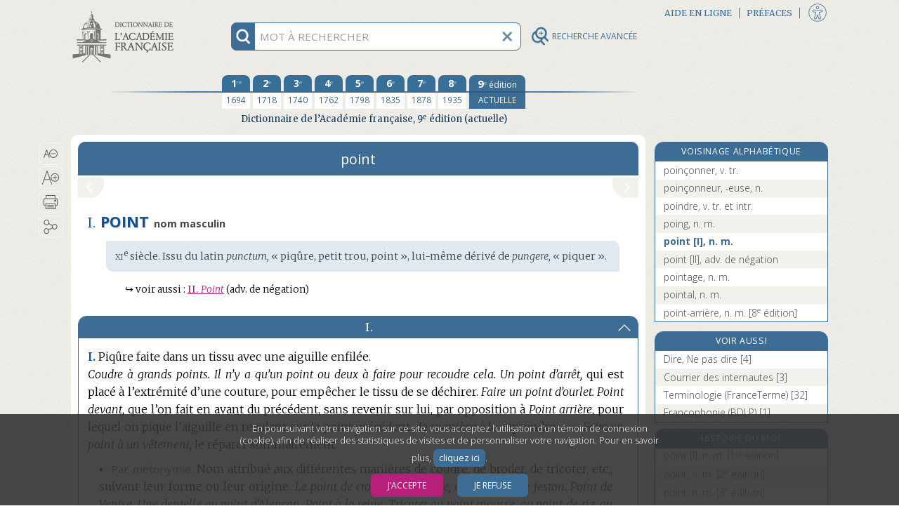

--- FILE ---
content_type: text/css
request_url: https://www.dictionnaire-academie.fr/css/stylesAF.css
body_size: 30135
content:
/* Styles Dictionnaire de l'Académie pour mise en pages HTML. */
/* Laurent Catach, 2017-2018 + Diagonal */
/*  Repris oct. 2019 pour v2 (DAF1-DAF9). */

BODY {}

a:any-link {
    /* Changement Daniel */
    /* text-decoration: none; */
    cursor: auto;
}

/* Ajout Daniel */
a:focus {
    color: #B7207A;
    outline: #B7207A solid 1px;
}

/* Ajout Daniel */
focus {
    color: #B7207A;
    outline: #B7207A solid 1px;
}

.sectionToggle {
    margin: 0px;
    padding: 0px;
}

.titreBlocSection {
    margin-top: 10pt;
    margin-left: 10pt;
    margin-right: 15pt;
}

.fa-info-circle:before {
    content: "\f05a";
}


.s_Article {
    font-family: 'Merriweather', 'Georgia', serif;
    font-weight: 300;
    clear: both;
    text-align: justify;
    padding-top: 8pt;
    background-color: white;
}

.s_cat {
    font-family: 'Open Sans', sans-serif;
    font-weight: 700;
    font-style: normal;
    font-variant: normal;
    color: #464646;
}

.s_ConjPlur {
    font-family: 'Merriweather', 'Georgia', serif;
    font-style: normal;
    font-weight: 300;
}

.s_Def {
    font-style: normal;
    font-weight: 300;
    color: black;
    font-variant: normal;
}

/* ------ Divisions : */
.s_DivRom .s_DivNum {
    padding-right: 0;
}

.s_DivNum {
    margin-top: 10pt;
    margin-bottom: 13pt;
    margin-left: 18pt;
    padding-right: 12pt;
    clear: both;
    text-indent: 0;
}

.s_DivNum .s_DivPar {
    padding-right: 0;
}

.s_DivPar .s_DivPar {
    margin-left: 0;
    padding-right: 0;
}

.s_Article8 .s_DivPar {
    margin-left: 0;
    /*  ajout v2 */
}

.s_DivPar {
    margin-top: 8pt;
    margin-bottom: 8pt;
    margin-left: 12pt;
    padding-right: 12pt;
    text-indent: 0;
}

.s_DivPar2 {
    margin-top: 10pt;
    text-indent: 0;
    margin-left: 12pt;
}

.s_DivRom {
    margin-bottom: 15pt;
    margin-left: 10pt;
    margin-right: 15pt;
    text-indent: 0;
    clear: both;
}

.s_DivAlpha {
    margin-top: 10pt;
    margin-bottom: 15pt;
    margin-left: 10pt;
    margin-right: 0;
    text-indent: 0;
    clear: both;
}

.s_DivTiret {
    margin-top: 4pt;
    margin-left: 8pt;
    text-indent: -8pt;
    margin-bottom: 8pt;
}

h2.s_Entree {
    display: inline;
    font-style: normal;
    font-variant: normal;
    color: rgb(17, 83, 150);
    font-family: 'Open Sans', sans-serif;
    font-weight: 700;
    margin-right: 2pt;
    text-shadow: 1px 1px 1px rgb(204, 204, 204);
    text-transform: uppercase;
}

h2.s_bdc {
    text-transform: none;
    font-variant: small-caps;
}

.s_etm {
    font-weight: 300;
    font-style: normal;
    font-variant: normal;
}

.s_etq1 {
    font-style: normal;
    font-weight: normal;
    text-transform: uppercase;
    font-family: 'Merriweather', serif;
    /*  color: rgb(160,160,160);   */
    /*  color: rgb(128, 128, 128); */
    color: rgb(80, 80, 80);     /* v3 (LC) */
    /* v2 */
    border: dotted 1px silver;
    background-color: rgb(240, 240, 240);
    -webkit-border-radius: 3px;
    -moz-border-radius: 3px;
    border-radius: 3px;
    padding: 2px 4px;
    /* v2 */
    cursor: help;
    vertical-align: 2pt;
    margin-right: 3px;

    font-size: 75%;
}

.s_gls {
    font-style: normal;
    font-weight: 300;
    font-variant: normal;
}

.s_im {
    font-style: italic;
}

.s_Marq {
    font-family: 'Open Sans', sans-serif;
    text-transform: uppercase;
    color: rgb(80, 80, 80);
    font-style: normal;
    font-weight: 300;
    padding: 2px 6px;
    -webkit-border-radius: 3px;
    -moz-border-radius: 3px;
    border-radius: 3px;
    background-color: rgb(240, 240, 240);
    cursor: help;
}

.s_Meta {
    font-family: 'Open Sans', sans-serif;
    font-weight: 400;
    font-style: normal;
    font-variant: normal;
    color: rgb(80, 80, 80);
    letter-spacing: 0;
}
.blocBandeau .s_Meta {
	color: white;
}

.s_NoDivNum {
    font-weight: 700;
    margin-right: 1pt;
    /* color: rgb(0, 76, 152); */
    color: rgb(17, 83, 150);
    font-family: 'Merriweather', serif;
}

.s_NoDivRom {
    font-family: 'Merriweather', serif;
    font-style: normal;
    font-weight: 700;
    color: rgb(17, 83, 150);
    padding: 0;
}

.s_NoDivRomToggle {
    color: rgb(17, 83, 150);
    font-weight: 700;
    transform: translateX(2%);
    width: 100%;
    display: block;
    text-align: center;
}

.s_rvh .s_NumHom {
    font-style: italic;
    font-weight: 300;
}

.s_ZoneHom .s_NumHom {
    font-style: normal;
    font-weight: normal;
}

.s_NumHom {
    font-family: 'Merriweather', 'Georgia', serif;
    font-style: normal;
    font-weight: 300;
    letter-spacing: 1px;
    font-variant: none;
}

.s_pc {
    font-variant: small-caps;
}

.s_EnTete .s_Pron {
    margin-left: 4pt;
    margin-right: 4pt;
}

.s_ConjPlur .s_Pron {
    margin-left: 0;
    margin-right: 0;
}

.s_Pron {
    font-style: normal;
    font-weight: 300;
    font-variant: normal;
    font-family: 'Open Sans', sans-serif;
    color: black;
}

.s_Phon {
    font-style: normal;
    font-weight: normal;
    font-variant: normal;
    font-family: 'Open Sans', sans-serif;
}

.s_Notice .s_EnTete {
    margin-right: 20%;
    text-indent: 0;
    margin-left: 0;
    text-align: left;
}

.s_EnTete {
    margin-left: 10pt;
    text-indent: 0pt;
    margin-bottom: 20pt;
    margin-top: 8pt;
    text-align: left;
}

.s_Corps {
    margin-top: 5pt;
    margin-left: 10px;
    text-indent: 0;
}

.s_zEtym .s_Renv {}

.s_rem .s_Renv {}

.s_Meta .s_Renv {}

.s_Renv {
    font-style: normal;
    font-weight: 300;
    font-family: 'Merriweather', serif;
}

.s_rvh a:any-link {
    /* Changement Daniel */
    color: #B7207A;
}

/* Ajout Daniel */
.s_rvh a:focus {
    outline-style: solid;
    outline-color: #B7207A;
}

.s_rvh:hover {
    background-color: rgb(224, 233, 240);
    padding: 1px 0;
    border-radius: 3px;
    color: rgb(17, 83, 150);
}

.s_rvh_x {
    font-style: normal;
}

.s_rvh {
    cursor: pointer;
    text-decoration: underline;
    font-style: italic;
}

.s_rem .s_SsEntree {
    font-weight: 600;
}

.s_SsEntree {
    font-weight: 500;
    font-variant: normal;
    color: rgb(17, 83, 150);
}

.s_uni {
    font-family: 'Arial Unicode MS', 'Lucida Grande', 'Lucida sans Unicode', 'Times New Roman', serif;
}

.s_Meta .s_x {
    font-style: italic;
    font-family: 'Open Sans', sans-serif;
}

.s_Def .s_x {
    font-style: italic;
}

.s_im .s_x {
    font-style: normal;
}

.s_Entree .s_x {
    font-weight: 300;
    font-style: normal;
    font-family: 'Merriweather', serif;
    /* color: rgb(80, 80, 80);  */
    text-transform: none;
}

.s_x {
    font-weight: 300;
    font-style: normal;
    font-variant: normal;
}

.s_Exemple2 {
    font-style: italic;
    font-weight: 300;
}

/*----------*/
.s_rem {
    font-family: 'Open Sans', serif;
    font-style: normal;
    font-weight: 600;
    color: rgb(80, 80, 80);
}

.s_ZoneRem {
    margin-left: 15pt;
    margin-right: 15pt;
    padding-top: 10pt;
    font-family: 'Open Sans', serif;
    font-style: normal;
    font-weight: 300;
    color: black;
    overflow: hidden;
}

.s_ZoneRem_contenu {
    /* Diagonal */
    padding: 5pt 12pt;
    border: solid 1px #e0e9f0;
    border-radius: 0 0 10px 10px;
    -webkit-border-radius: 0 0 10px 10px;
    text-indent: 0;
}

/* Voir aussi le style blocSectionRemarque (pour le bandeau), réintégré ici : */
.blocSectionRemarque {
    display: block;
    font-weight: 400;
    letter-spacing: 0.05em;
    margin: 0;
    padding: 2pt 40pt 2pt 12pt;
    background-color: #e0e9f0;
    color: rgb(17, 83, 150);
    border-radius: 10px 10px 0px 0px;
    -webkit-border-radius: 10px 10px 0px 0px;
    text-indent: 0;
}

/*----------*/
.s_zEtym {
    font-style: normal;
    font-weight: 300;
    color: #464646;
    text-indent: 0;
    -webkit-border-radius: 0px 10px 0px 10px;
    -moz-border-radius: 0px 10px 0px 10px;
    border-radius: 0px 10px 0px 10px;
    background-color: #e0e9f0;
    margin: 10pt 20pt;
    padding: 8pt 10pt 8pt 10pt;
    width: calc(100% - 60pt);
}

/*----------*/
.s_LienMedia {
    margin: 10pt;
    list-style: square;
    text-align: left;
    margin-left: -17pt;
}

.s_LienMedia a,
.s_LienMedia a:hover,
.s_LienMedia a:visited {
    text-decoration: none;
}

.s_LienMedia a,
.s_LienMedia a:visited {
    color: rgb(60, 60, 60);
}

.s_LienMedia a:hover {
    /* color: #4378c4; */
    color: rgb(17, 83, 150);   /* v3 (LC) */
    text-decoration: underline;
}

.s_ZoneLiens {
    margin: 25pt 20pt 20pt 40pt;
    font-family: 'Open Sans', sans-serif;
    text-align: left;
    background-color: rgb(240, 240, 240);
    padding: 0;
    -webkit-border-radius: 6px;
    -moz-border-radius: 6px;
    border-radius: 6px;
    text-indent: 0;
    max-width: 640px;
}

.s_ZoneLiens li {
    margin: 6px 0;
    list-style: square;
}

.s_ZoneLiens ul {
    margin: 5px 0;
}

.blocSectionLiens {
    position: relative;
    display: block;
    font-weight: 400;
    letter-spacing: 0.05em;
    min-height: 18px;
    margin: 0;
    padding: 3pt;
    padding-left: 10pt;
    padding-right: 40pt;
    /* Changement Daniel */
    background-color: #646464;
    color: white;
    -webkit-border-radius: 6px 6px 0 0;
    -moz-border-radius: 6px 6px 0 0;
    border-radius: 6px 6px 0 0;
}

.s_ZoneLiens_contenu {
    padding: 5pt 0;
}

.s_dvpm {}

.s_dvpm ul {
    margin-left: -15pt;
    list-style: disc;
}

.s_dvpm li {
    list-style: disc;
}

/* Repris de StylesA.CSS : */
.blocBandeauFermer {
    -webkit-border-radius: 6px 6px 6px 6px;
    -moz-border-radius: 6px 6px 6px 6px;
    border-radius: 6px 6px 6px 6px;
}

/*-----Rubriques Orthographe : -----*/
.s_SsEntree .s_ortho {
    margin: 0 1px;
}

.s_ConjPlur .s_ortho {
    margin: 0 1px;
}

.s_ortho {
    font-style: normal;
    font-weight: 300;
    margin: 0 3px;
    cursor: help;
}

.s_ZoneOrtho, .s_ZoneSuppl {
    margin: 20pt 20pt 20pt 40pt;
    font-family: 'Open Sans', sans-serif;
    font-style: normal;
    font-weight: 300;
    background-color: white;
    padding: 0;
    text-indent: 0;
    max-width: 640px;
    text-align: left;
}

.blocSectionOrtho {
    position: relative;
    display: block;
    font-weight: 400;
    letter-spacing: 0.05em;
    margin: 0;
    padding: 2pt 40pt 2pt 12pt;
    background-color: rgb(230, 225, 215);
    color: rgb(80, 80, 80);
    border-radius: 10px 10px 0px 0px;
    -webkit-border-radius: 10px 10px 0px 0px;
}

.s_ZoneOrtho_contenu {
    padding: 5pt 12pt;
    border: solid 1px rgb(230, 225, 215);
    border-radius: 0 0 10px 10px;
    -webkit-border-radius: 0 0 10px 10px;
}

.s_OrthoNew {
    font-weight: bold;
}

.s_OrthoPlus {
    text-align: right;
    font-style: italic;
    font-weight: normal;
    margin: 8px 0;
}

.s_OrthoM {
    color: rgb(17, 83, 150);
}

.s_ortho_regle:before {
    content: "– ";
}

.s_ortho_regle {
    font-style: normal;
    font-weight: 300;
    margin: 6pt 20pt;
    text-indent: -10pt;
    margin-left: 20pt;
}

/*----------*/
.s_Aster {
    font-style: normal;
    font-weight: 300;
    text-transform: none;
    margin-right: 4px;
    vertical-align: 4px;
    cursor: help;
}

/*----------*/
.bt_ff:hover {
	/* Correction Daniel */
    background-color: #B7207A;
    text-decoration: none;
    color: white;
}

.bt_ff:visited {
    /* Correction Daniel */
    background-color: #0063AD;
    text-decoration: none;
    color: white;
}

.bt_ff:any-link {
    text-decoration: none;
    color: white;
}

.bt_ff {
    font-family: 'Open Sans', sans-serif;
    font-style: normal;
    font-weight: 300;
    padding: 2px 5px;
    /* Correction Daniel */
    background-color: #007aba;
    text-decoration: none;
    -webkit-border-radius: 6px;
    -moz-border-radius: 6px;
    border-radius: 6px;
    vertical-align: 2px;
    margin: 0 4px;
    color: white;
}

/*----------*/
.bt_ff:hover,
.bt_ff:focus {
    /* Correction Daniel */
    background-color: #B7207A;
    text-decoration: none;
    color: white;
    outline: none;
}

/* Ajout Daniel */
.bt_ff:hover span,
.bt_ff:focus span {
    text-decoration: none;
    color: white;
}

.s_lca {
    font-style: italic;
}

sup {
    /* "sup" redéfini pour "8<sup>e</sup> édition" in zone etq1 : */
    /*
	vertical-align: super; 
	text-transform : none;
*/
    /* Repris 04/2020 pour avoir des hauteurs de lignes homogènes : */
    vertical-align: baseline;
    position: relative;
    top: -0.4em;
    font-size: 80%;
    text-transform: none;
}

.s_imgtxt {
    max-height: 24px;        /* modifié LC 12-11-2023 */
    vertical-align: -2px;
}



/* ================================================================= */
/* Styles complémentaires pour les notices "Dire, ne pas dire" etc. : */
.s_Notice {
    margin-top: 10pt;
    margin-left: 10pt;
    margin-right: 10pt;
    margin-bottom: 30pt;
    font-family: 'Open sans', sans-serif;
    font-style: normal;
    font-weight: 300;
    clear: both;
    text-align: justify;
    padding-top: 4pt;
}

.s_Notice .s_Entree {
    text-transform: none;
    font-family: 'Open Sans', sans-serif;
    font-style: normal;
    font-weight: 300;
    color: #c34300;
    text-shadow: none;
}

.s_Notice .s_SsEntree {
    color: #c34300;
}

.s_Notice table {
    width: 85%;
    margin: 20pt 30pt;
    border-collapse: collapse;
}

.s_Notice th {
    border: solid 1px silver;
    background-color: rgb(240, 240, 240);
    text-align: center;
    padding: 2px;
    width: 50%;
    font-family: 'Open Sans', sans-serif;
    font-weight: 700;
    font-style: normal;
}

.s_Notice tr {}

.s_Notice td {
    border: solid 1px silver;
    border-top: none;
    text-align: left;
    padding: 6px;
    width: 50%;
    vertical-align: top;
    /* 
    margin-left: 8pt;
    text-indent: -8pt;
    */
}

.s_rubn {
    text-align: right;
    color: #c34300;
    font-weight: 700;
    font-style: normal;
    margin: 4pt 0 8pt 0;
}

.s_Notice ul {
    margin: 0;
}

.s_Notice li {
    margin: 0 10pt;
    list-style-type: disc;
}

.s_ZoneRenv {
    margin: 20pt 20pt 20pt 40pt;
    font-family: 'Merriweather', serif;
    text-indent: 0;
    max-width: 80%;
    text-align: left;
}

.s_cit {
    font-style: normal;
    font-weight: 300;
    margin: 15pt 40pt;
    text-indent: 0;
    font-family: 'Merriweather', serif;
}

.s_MotCle {
    font-weight: 400;
    color: #c34300;
}

.s_Notice a:any-link {
    color: black;
    text-decoration: underline;
}


/* ================================================================= */
/* Styles complémentaires pour DAF8 : */

.s_Article8 {}

.s_SsArticle {
    margin-top: 15pt;
    margin-bottom: 15pt;
}

.s_mnt {
    font-weight: 700;
    font-style: normal;
    font-variant: small-caps;
    font-size: 110%;
    /* ajout v2 */
}

.s_dom {}

.s_Article8 .s_SsEntree {
    font-variant: small-caps;
    font-size: 110%;
    /* ajout v2 */
}

.s_grec {}

.s_Article8 .s_rvh {
    font-style: normal;
}

.s_ZoneHom {
    margin: 8pt 40pt;
}

.s_hasp {
    font-family: Merriweather, Serif;
    font-size: 80%;
    padding: 0 2px;
    cursor: help;
}

.s_LienMedia .s_gras {
    font-weight: 400;
}

.s_gras {
    font-style: normal;
    font-weight: bold;
}


/* ================================================================= */
/* Pour Appareil mobile */

@media only screen and (max-width: 768px) {
    /* Diagonal */

    BODY {
        font-size: 100%;
        /* Diagonal */
    }

    .s_Article {
        padding: 0 0.5rem 0.5rem;
        /* Diagonal */
        text-align: left;
        /* Diagonal */
        /* Ajouts LC : */
        font-size: 100%;
        line-height: 150%;
    }

    .s_DivNum {
        /* Diagonal */
        margin-top: 10pt;
        margin-bottom: 10pt;
        margin-left: 4pt;
        padding-left: 4pt;
        padding-right: 4pt;
        clear: both;
        text-indent: 0;
    }

    .s_DivRom {
        padding: 0 0rem 0rem;
        /* Diagonal */
        text-indent: 0pt;
        /* Diagonal */
        width: 96%;
        margin-left: auto;
        margin-right: auto;
    }

    .blocBandeau .s_NoDivRom {
        /* ajout LC v2 */
        text-align: center;
    }

    .s_NoDivRom {
        text-align: left;
        /* Diagonal */
    }

    .s_Notice {
        text-align: left;
        /* Diagonal */
        font-weight: normal;
        line-height: 150%;
    }

    .s_EnTete {
        margin-left: auto;
        /* Diagonal */
        margin-right: auto;
        /* Diagonal */
        width: 96%;
        /* Diagonal */
        text-align: left;
        /* Diagonal */
        text-indent: 0pt;
        /* Diagonal */
        margin-top: 30pt;
        /* Diagonal */
        line-height: 140%;
        /* réduction */
    }

    .s_ZoneRem {
        margin-left: auto;
        /* Diagonal */
        margin-right: auto;
        /* Diagonal */
        width: 96%;
        /* Diagonal */
        text-align: left;
        /* Diagonal */
        line-height: 130%;
    }

    .s_ZoneOrtho {
        margin-left: auto;
        /* Diagonal */
        margin-right: auto;
        /* Diagonal */
        width: 96%;
        /* Diagonal */
        text-align: left;
        /* Diagonal */
        line-height: 130%;
    }

    .s_zEtym {
        line-height: 130%;
        /* réduction */
    }

    .s_ZoneLiens {
        margin: 20pt 10pt;
        line-height: 130%;
    }

    /* ---- Pour les notices : */
    .s_Notice table {
        width: 98%;
        margin: 15pt 5pt;
    }

    .s_ZoneRenv {
        margin: 15pt 10pt 15pt 15pt;
        max-width: 80%;
    }

    .s_cit {
        margin: 15pt 20pt;
    }

    .s_Notice td {
        font-size: 95%;
        line-height: 130%;
    }

    .s_Notice .s_EnTete {
        margin-top: 10pt;
    }

    .s_ZoneHom {
        font-size: 85%;
        margin: 8pt 15pt;
    }
}

/* ================================================================= */
/* Complément Diagonal pour bouton "i" des blocs Voir aussi : */
.colDInfo {
    position: absolute;
    display: block;
    right: 0pt;
    top: 0pt;
    margin: 0;
    margin-top: 0pt;
    height: 10pt;
    width: 12pt;
    border: none;
    padding-top: 2pt;
    padding-right: 10pt;
    -webkit-transition: background-color 0.2s ease-in-out;
    transition: background-color 0.2s ease-in-out;
    cursor: pointer;
}

.fas {
    color: rgb(17, 83, 150);
    display: inline-block;
}

.fas:hover {
    /* color: #828282; */
    color: rgb(80,80,80);    /* v3 (LC) */
}


/* ================================================================= */
/* Styles complémentaires pour les verbes (Verbes.XML). */
/* Repris de Verbes.CSS. 08/2018. */

.s_Verbe {
    font-family: 'Merriweather', 'Georgia', serif;
    font-weight: 300;
    clear: both;
    text-align: left;
    text-indent: 0;
    padding-top: 8pt;
    background-color: white;
}

.s_InfosSerie {
    font-family: 'Opens Sans', sans-serif;
    font-weight: 300;
    font-style: normal;
    margin: 6pt 10pt 10pt 15pt;
}

.s_RemSerie {
    font-family: 'Opens Sans', sans-serif;
    font-weight: normal;
    font-style: normal;
    margin: 10pt 20pt;
    max-width: 600px;
    padding: 4px 10px;
    background-color: rgb(242, 246, 252);
    -webkit-border-radius: 6px;
    -moz-border-radius: 6px;
    border-radius: 6px;
}

.s_RemSerie LI {
    margin: 4pt 0;
    margin-left: 0;
}

.s_RemSerie u {
    text-decoration: underline;
}

.s_mrq UL {
    list-style: square;
    margin: 0;
}

.s_mrq LI {
    margin: 4pt 0;
    margin-left: -8pt;
    text-indent: 0;
}

.s_mrq {
    margin: 0 0 10pt 10pt;
    font-family: 'Open Sans', sans-serif;
    font-weight: normal;
    font-style: normal;
    color: black;
    text-align: left;
}

/* Pour Appareil mobile : */
@media only screen and (max-width: 768px) {
    /* Diagonal */

    .s_Verbe {
        padding: 0 0.5rem 0.5rem;
        /* Diagonal */
        text-align: left;
        /* Diagonal */
        /* Ajouts LC : */
        font-size: 100%;
        line-height: 150%;
    }
}


/* ================================================================= */
/* Styles complémentaires pour les pages d'information. */

.a_Annexe {
    background-color: white;
    font-family: 'Merriweather', 'Georgia', serif;
    font-size: 105%;
    line-height: 150%;
    margin: 10px;
    text-align: justify;
    padding: 10px;
    max-width: 900px;
}

.a_preface {}

.a_chap {
    margin: 10pt 5% 40pt 30%;
    font-size: 90%;
    text-align: right;
}

.a_dvpl {
    text-indent: -10pt;
    margin: 10pt 0 10pt 15pt;
}

.a_preface .a_dvp {
    text-indent: 20pt;
}

.a_dvp {
    margin: 4pt;
    text-indent: 0;
}

.a_inter a:link {
    color: rgb(17, 83, 150);
}

.a_inter {
    margin-top: 30pt;
    margin-bottom: 10pt;
    font-weight: bold;
    color: rgb(17, 83, 150);
    font-size: 110%;
    text-align: left;
    border-bottom: dotted 1px rgb(17, 83, 150);
    max-width: 80%;
    clear: both;
}

.a_inter1 {
    margin-top: 30pt;
    margin-bottom: 10pt;
    font-weight: bold;
    color: black;
    font-size: 120%;
    text-align: center;
}

.a_inter2 {
    margin-top: 25pt;
    margin-bottom: 10pt;
    font-style: italic;
    font-weight: 600;
    /* color: rgb(17, 83, 150); */
    color: black;
    font-size: 100%;
    text-align: left;
    margin-left: 15px;
    /* v2 */
}

.a_JO {
    margin: 10pt 10pt 15pt 25pt;
    background-color: rgb(240, 240, 240);
    padding: 4pt 8pt;
    font-size: 95%;
    font-style: normal;
    line-height: 150%;
    border-radius: 20px;
}

.a_sign {
    text-align: left;
    margin: 30pt 5% 30pt 60%;
}

.a_titre {
    color: rgb(17, 83, 150);
    font-weight: bold;
    font-size: 120%;
    margin: 10pt 0 30pt 0;
    text-align: center;
    line-height: 150%;
}

.a_dvpc {
    margin: 15pt 20pt;
    text-align: center;
    font-size: 90%;
    line-height: 16pt;
}

.a_emp {
    font-weight: 400;
    color: rgb(17, 83, 150);
    background-color: rgb(240, 240, 240);
    padding: 1pt 4pt;
    border-radius: 3px;
}

.a_dvpc .a_img {
    margin-bottom: 10pt;
}

.a_img {
    border: dotted 1px silver;
    box-shadow: 2px 2px 2px #CCCCCC;
    -webkit-border-radius: 4px;
    -border-radius: 4px;
    vertical-align: text-bottom;
    max-width: 95%;
}

.a_Annexe a:hover {
    text-decoration: underline;
    cursor: pointer;
}

.a_Annexe a:any-link {
    /* Changement Daniel */
    color: #B7207A;
}

.a_Annexe .a_tdm a:any-link {
    /* Ajout LC v3 : */
    color: rgb(17, 83, 150);
}

.a_sep {
    text-align: center;
    margin: 20pt 0;
}

.a_Annexe table {
    margin-left: 5%;
    border: dotted 1px silver;
    border-collapse: collapse;
    width: 95%;
    max-width: 600px;
}

.a_Annexe td {
    min-width: 180px;
    text-align: left;
    vertical-align: top;
    border-bottom: dotted 1px silver;
    padding: 3px 2px;
    line-height: 180%;
}

.a_Annexe th {
    min-width: 180px;
    text-align: center;
    vertical-align: top;
    border-bottom: dotted 1px silver;
    padding: 3px 2px;
    background-color: rgb(240, 240, 240);
    line-height: 180%;
}

.a_Annexe .s_Marq {
    font-size: 85%;
}

.a_Annexe .s_rvh {
    font-style: normal;
    text-decoration-style: dotted;
}

.a_Annexe .s_rvh a:any-link {
    color: black;
}

.a_tdm {
    margin: 12pt 10pt 12pt 40pt;
    font-size: 90%;
    font-style: italic;
    line-height: 120%;
}

.a_tdm1 {
    margin: 4pt 0;
    list-style: none;
}

.a_Annexe ul {
    list-style-type: square;
    padding: 5px 15pt;
}

.a_Annexe li {
    /* margin-top: 8pt;  */
    margin-bottom: 2pt;
}

.a_note {   /* ajout v3 */
	font-size: 95%;
	line-height: 130%;
	text-indent: 0;
	margin: 20pt 15pt 20pt 25pt;
	border-left: solid 2px silver;
	padding-left: 6px;
}

/* Annexes - Pour Appareil mobile */
@media only screen and (max-width: 768px) {
    .a_Annexe {
        line-height: 130%;
        margin: 6px;
        text-align: left;
        padding: 6px;
        padding-top: 20px;
    }

    .a_tdm {
        margin-left: 8pt;
    }

    .a_inter {
        max-width: 95%;
    }

    .a_Annexe td {
        min-width: 80px;
        line-height: 150%;
    }

    .a_Annexe th {
        min-width: 80px;
    }

    .a_Annexe table {
        margin-left: 4pt;
        width: 100%;
    }
    .a_chap {margin-left: 20pt; margin-bottom: 20pt;}
}

/*==================== AJOUTS VERSION 2, 10/2019 ================== */

.s_corr {
    /* background-color: #fbf9bf;  */
    /*text-decoration: underline grey wavy;*/
}

.s_AppNote {
    vertical-align: 1px;
}

.s_suppr {}

.s_SousArticle {
    margin: 10pt;
}

.s_ZoneFam {
    margin: 25pt 30% 20pt 30pt;
    background-color: rgb(248, 245, 242);
    border-radius: 6px;
    padding: 4px 8px;
}

.s_ZoneFam .s_rvh {
    text-transform: uppercase;
}

.s_ZoneOrtho_contenu .s_Entree {
    font-size: 13pt;
    color: black;
}

.blocSectionOrtho .s_x {
    font-size: 85%;
}

.s_EntreeVar {
    font-style: normal;
    font-weight: 700;
    font-variant: small-caps;
    color: rgb(17, 83, 150);
    font-family: 'Open Sans', sans-serif;
    font-size: 13pt;
    /* 
    margin-right: 2pt;
    text-shadow: 1px 1px 1px rgb(204, 204, 204);
    text-transform: uppercase;
 */
}

.s_SsEntreeV {
    color: rgb(17, 83, 150);
}

.s_SsEntree .s_im {
    font-variant: none;
    font-size: 100%;
}

.s_page A:link {
    text-decoration: none;
    /* color: rgb(67, 120, 196); */
    color: rgb(17, 83, 150);   /* v3 (LC) */
}

.s_page A:hover {
    text-decoration: underline;
}

.s_page A:visited {
    text-decoration: none;
    /* color: rgb(67, 120, 196); */
    color: rgb(17, 83, 150);   /* v3 (LC) */
}

.s_page {
    font-size: 75%;
    font-family: Verdana;
    /* color: grey; */
    color: rgb(80,80,80);   /* v3 (LC) */
    font-style: normal;
    font-weight: normal;
    text-transform: none;
    font-variant: normal;
    background-color: rgb(240, 240, 240);
    border-radius: 6px;
    padding: 3px 4px;
    border: dotted 1px rgb(67, 120, 196);
    margin-right: 3px;
}

.s_pages {
    margin-left: 10pt;
    margin-top: 40pt;
    font-size: 85%;
    line-height: 150%;
    text-align: left;
    border-top: dotted 1px silver;
    max-width: 700px;
    padding-top: 3px;
}

.c_corr {
    /* color: rgb(179, 167, 142); */
    color: rgb(121, 114, 99);   /* v3 (LC) */
    font-size: 10pt;
    font-style: normal;
    font-weight: 400;
    text-shadow: none;
    text-decoration: none;
    font-variant: normal;
    text-transform: none;
}

.s_lettrine {
    float: left;
    height: 120px;
    margin: 8px 40px 4px 8px;
    border-radius: 4px;
}

.s_err {
    margin-left: 1px;
    background-color: #f9f7f4;
    padding: 0 4px;
    border: dotted 1px #ccc6ba;
    border-radius: 3px;
    color: #0f6da8;
    font-family: Verdana;
    font-size: 10pt;
    font-style: normal;
    font-weight: normal;
    vertical-align: 1px;
    position: relative;
    cursor: help;
    vertical-align: 4px;
}

.s_err a:link,
.s_err a:hover {
    text-decoration: none
}

.s_ptfn {
    text-align: center;
    margin: 40pt 10% 20pt 10%;
    border-top: dotted 1px silver;
    padding-top: 4px;
    font-size: 90%;
    font-style: normal;
    font-weight: normal;
}

.infoBulleMot {
    position: relative;
    /* les .infobulle deviennent référents */
    cursor: help;
}

.infoBulleMot:hover {
    text-decoration: none;
    border-bottom: dotted 1px #0f6da8;
}

.infoBulleMot:hover::after,
.infoBulleMot:focus::after,
.bt_ff:focus .infoBulleMot::after {
    content: attr(text-info);
    position: absolute;
    top: 1.7em;
    left: 50%;
    transform: translateX(-20%);
    /* on centre horizontalement  */
    z-index: 1;
    /* pour s'afficher au dessus des éléments en position relative */
    white-space: nowrap;

    padding: 5px 8px;
    background: #f9f7f4;
    border-color: #ccc6ba;
    border-style: solid;
    border-width: 1px;
    border-radius: 4px;
    text-indent: 0;
    color: #0f6da8;
    font-family: "Open Sans", sans-serif;
    font-size: 12px;
    font-style: normal;
    font-weight: 400;
    text-shadow: none;
    text-decoration: none;
    font-variant: normal;
    text-transform: none;
}

/*=================== Version 2 - Pour Appareil mobile */
@media only screen and (max-width: 768px) {
    .s_ZoneFam {
        margin-right: 20pt;
        margin-left: 20pt;
    }

    .s_lettrine {
        margin: 8px 16px 2px 8px;
    }

    .s_ptfn {
        line-height: 140%;
    }
}


/*=================== Version 2 - pour Annexes */
#TableGallica .a_td1 {
    width: 100px;
    min-width: 100px;
    text-align: center;
    border-left: dotted 1px silver;
    border-right: dotted 1px silver;
    padding: 3px 6px;
}

#TableGallica .a_td2 {
    min-width: 240px;
    text-align: left;
    padding: 3px 6px;
}

.a_inter_sp {
    height: 80px;
}


/*=================== Version 3 (ajouts LC) */
/* Listes (divisions) :*/
.s_Div_ol {
    padding-left: 0;     
	margin-top: 0;
	list-style: none;
}

/* Courrier des internautes : */
.s_question {
	margin: 10pt 20pt;
	text-indent: 0;
}
.s_reponse {
	margin: 15pt 20pt;
	text-indent: 0;
}
.s_atrQR {
	text-align: right;
	margin: 6pt 0 10pt 0;
	text-indent: 0;
	font-size: 90%;
	font-style: normal;
	font-weight : 500;
}
.s_libQR {
	font-style: normal;
	font-size: 110%;
	font-weight: normal;
	font-family: Open Sans, sans serif;
	color: #c34300;
	border-bottom: solid 1px #c34300;
	padding-bottom: 2px;
	text-indent: -10pt;
	width: 220px;
	margin: 10pt 0 5pt 0;
}
.s_question p, .s_reponse p {
	margin: 3pt 0;
}

/*=================== Version 4 (ajouts LC) */
.s_Exemple {
}

.s_Lang {
}

.s_DivPar_inter {
	margin-top: 14pt;
	margin-left : 0;
}
.s_inter {
	font-style: italic;
	font-weight: bold;
	text-transform: uppercase;
	color: black;
	font-variant: none;
	font-size: 100%;
	margin-top: 25pt;
	margin-bottom: 10pt;
}

/*=== Pour les annexes : */
.link_ext::after {
	content: url('../images/extras/link-external-small-ltr-progressive.svg?2cd31');
	margin-left: 4px;
}
.a_znote {
	clear: both;
	margin: 20pt 4%;
	border: dotted 1px navy;
	padding: 4px 6px;
	border-radius: 8px;
}
.a_red {
	color: red;
}
.a_dvp2 {
	margin: 4pt;
	margin-top: 25pt;
}
.a_tdm0 {
    list-style: none;
    font-style: normal;
    font-weight: bold;
    color: black;
    margin-left: -25pt;
    margin-top: 15pt;
}
.a_bloc {
    column-count: 2;
}
.a_faq1 {
    margin-top: 20pt;
    font-style: italic;
}
.a_faq2 {
    margin-left: 14pt;
}